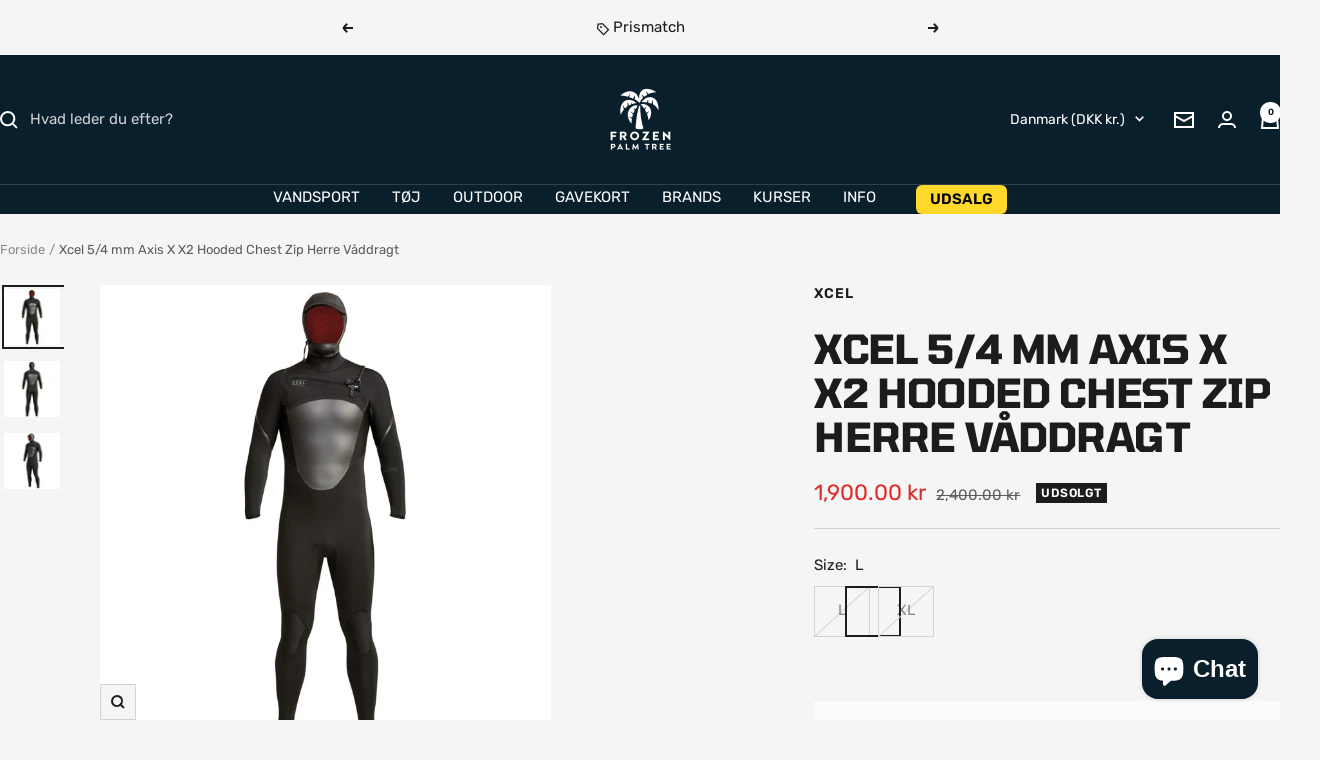

--- FILE ---
content_type: text/html; charset=utf-8
request_url: https://frozenpalmtree.dk/products/xcel-5-4-mm-axis-x-x2-hooded-chest-zip-herre-vaddragt?option_values=642075394390&section_id=template--26043942797654__main
body_size: 5272
content:
<div id="shopify-section-template--26043942797654__main" class="shopify-section shopify-section--main-product"><style>
  #shopify-section-template--26043942797654__main {--primary-button-background: 60, 179, 113;
    --primary-button-text-color: 255, 255, 255;
    --secondary-button-background: , , ;
    --secondary-button-text-color: , , ;
  }
</style><section><div class="container">
    <nav aria-label="Breadcrumb" class="breadcrumb text--xsmall text--subdued hidden-phone">
      <ol class="breadcrumb__list" role="list">
        <li class="breadcrumb__item">
          <a class="breadcrumb__link" href="/">Forside</a>
        </li><li class="breadcrumb__item">
          <span class="breadcrumb__link" aria-current="page">Xcel 5/4 mm Axis X X2 Hooded Chest Zip Herre Våddragt</span>
        </li>
      </ol>
    </nav>

    <!-- PRODUCT TOP PART -->

    <product-rerender id="product-info-5167298642054-template--26043942797654__main" observe-form="product-form-main-5167298642054-template--26043942797654__main" allow-partial-rerender>
      <div class="product product--thumbnails-left">
<product-media filtered-ids="[]" form-id="product-form-main-5167298642054-template--26043942797654__main" autoplay-video thumbnails-position="left" reveal-on-scroll product-handle="xcel-5-4-mm-axis-x-x2-hooded-chest-zip-herre-vaddragt" class="product__media" style="--largest-image-aspect-ratio: 1.0">
    <div class="product__media-list-wrapper" style="max-width: 1024px"><flickity-carousel click-nav flickity-config="{
        &quot;adaptiveHeight&quot;: true,
        &quot;dragThreshold&quot;: 10,
        &quot;initialIndex&quot;: &quot;.is-initial-selected&quot;,
        &quot;fade&quot;: true,
        &quot;draggable&quot;: &quot;&gt;1&quot;,
        &quot;contain&quot;: true,
        &quot;cellSelector&quot;: &quot;.product__media-item:not(.is-filtered)&quot;,
        &quot;percentPosition&quot;: false,
        &quot;pageDots&quot;: false,
        &quot;prevNextButtons&quot;: false
      }" id="product-template--26043942797654__main-5167298642054-media-list" class="product__media-list"><div id="product-template--26043942797654__main-9572643930246" class="product__media-item  is-initial-selected is-selected" data-media-type="image" data-media-id="9572643930246" data-original-position="0"><div class="product__media-image-wrapper aspect-ratio aspect-ratio--natural" style="padding-bottom: 100.0%; --aspect-ratio: 1.0"><img src="//frozenpalmtree.dk/cdn/shop/products/Axis-X-Hooded-Wetsuit-Black-1024x1024.jpg?v=1602062839&amp;width=1024" alt="Xcel 5/4 mm Axis X X2 Hooded Chest Zip Herre Våddragt" srcset="//frozenpalmtree.dk/cdn/shop/products/Axis-X-Hooded-Wetsuit-Black-1024x1024.jpg?v=1602062839&amp;width=400 400w, //frozenpalmtree.dk/cdn/shop/products/Axis-X-Hooded-Wetsuit-Black-1024x1024.jpg?v=1602062839&amp;width=500 500w, //frozenpalmtree.dk/cdn/shop/products/Axis-X-Hooded-Wetsuit-Black-1024x1024.jpg?v=1602062839&amp;width=600 600w, //frozenpalmtree.dk/cdn/shop/products/Axis-X-Hooded-Wetsuit-Black-1024x1024.jpg?v=1602062839&amp;width=700 700w, //frozenpalmtree.dk/cdn/shop/products/Axis-X-Hooded-Wetsuit-Black-1024x1024.jpg?v=1602062839&amp;width=800 800w, //frozenpalmtree.dk/cdn/shop/products/Axis-X-Hooded-Wetsuit-Black-1024x1024.jpg?v=1602062839&amp;width=900 900w, //frozenpalmtree.dk/cdn/shop/products/Axis-X-Hooded-Wetsuit-Black-1024x1024.jpg?v=1602062839&amp;width=1000 1000w" width="1024" height="1024" loading="eager" sizes="(max-width: 999px) calc(100vw - 48px), 640px" reveal="true"></div></div><div id="product-template--26043942797654__main-9572643963014" class="product__media-item  " data-media-type="image" data-media-id="9572643963014" data-original-position="1"><div class="product__media-image-wrapper aspect-ratio aspect-ratio--natural" style="padding-bottom: 100.0%; --aspect-ratio: 1.0"><img src="//frozenpalmtree.dk/cdn/shop/products/Axis-X-Hooded-Wetsuit-Black-Back-1024x1024.jpg?v=1602062839&amp;width=1024" alt="Xcel 5/4 mm Axis X X2 Hooded Chest Zip Herre Våddragt" srcset="//frozenpalmtree.dk/cdn/shop/products/Axis-X-Hooded-Wetsuit-Black-Back-1024x1024.jpg?v=1602062839&amp;width=400 400w, //frozenpalmtree.dk/cdn/shop/products/Axis-X-Hooded-Wetsuit-Black-Back-1024x1024.jpg?v=1602062839&amp;width=500 500w, //frozenpalmtree.dk/cdn/shop/products/Axis-X-Hooded-Wetsuit-Black-Back-1024x1024.jpg?v=1602062839&amp;width=600 600w, //frozenpalmtree.dk/cdn/shop/products/Axis-X-Hooded-Wetsuit-Black-Back-1024x1024.jpg?v=1602062839&amp;width=700 700w, //frozenpalmtree.dk/cdn/shop/products/Axis-X-Hooded-Wetsuit-Black-Back-1024x1024.jpg?v=1602062839&amp;width=800 800w, //frozenpalmtree.dk/cdn/shop/products/Axis-X-Hooded-Wetsuit-Black-Back-1024x1024.jpg?v=1602062839&amp;width=900 900w, //frozenpalmtree.dk/cdn/shop/products/Axis-X-Hooded-Wetsuit-Black-Back-1024x1024.jpg?v=1602062839&amp;width=1000 1000w" width="1024" height="1024" loading="lazy" sizes="(max-width: 999px) calc(100vw - 48px), 640px"></div></div><div id="product-template--26043942797654__main-9572643995782" class="product__media-item  " data-media-type="image" data-media-id="9572643995782" data-original-position="2"><div class="product__media-image-wrapper aspect-ratio aspect-ratio--natural" style="padding-bottom: 100.0%; --aspect-ratio: 1.0"><img src="//frozenpalmtree.dk/cdn/shop/products/Axis-X-Hooded-Wetsuit-Black-Side-1024x1024.jpg?v=1602062839&amp;width=1024" alt="Xcel 5/4 mm Axis X X2 Hooded Chest Zip Herre Våddragt" srcset="//frozenpalmtree.dk/cdn/shop/products/Axis-X-Hooded-Wetsuit-Black-Side-1024x1024.jpg?v=1602062839&amp;width=400 400w, //frozenpalmtree.dk/cdn/shop/products/Axis-X-Hooded-Wetsuit-Black-Side-1024x1024.jpg?v=1602062839&amp;width=500 500w, //frozenpalmtree.dk/cdn/shop/products/Axis-X-Hooded-Wetsuit-Black-Side-1024x1024.jpg?v=1602062839&amp;width=600 600w, //frozenpalmtree.dk/cdn/shop/products/Axis-X-Hooded-Wetsuit-Black-Side-1024x1024.jpg?v=1602062839&amp;width=700 700w, //frozenpalmtree.dk/cdn/shop/products/Axis-X-Hooded-Wetsuit-Black-Side-1024x1024.jpg?v=1602062839&amp;width=800 800w, //frozenpalmtree.dk/cdn/shop/products/Axis-X-Hooded-Wetsuit-Black-Side-1024x1024.jpg?v=1602062839&amp;width=900 900w, //frozenpalmtree.dk/cdn/shop/products/Axis-X-Hooded-Wetsuit-Black-Side-1024x1024.jpg?v=1602062839&amp;width=1000 1000w" width="1024" height="1024" loading="lazy" sizes="(max-width: 999px) calc(100vw - 48px), 640px"></div></div></flickity-carousel><button  is="toggle-button" aria-controls="product-template--26043942797654__main-5167298642054-zoom" aria-expanded="false" class="tap-area product__zoom-button">
          <span class="visually-hidden">Zoom</span><svg fill="none" focusable="false" width="14" height="14" class="icon icon--image-zoom   " viewBox="0 0 14 14">
        <path d="M9.50184 9.50184C11.4777 7.52595 11.5133 4.358 9.58134 2.42602C7.64936 0.494037 4.48141 0.529632 2.50552 2.50552C0.529632 4.48141 0.494037 7.64936 2.42602 9.58134C4.358 11.5133 7.52595 11.4777 9.50184 9.50184ZM9.50184 9.50184L13 13" stroke="currentColor" stroke-width="2"></path>
      </svg></button></div><flickity-controls controls="product-template--26043942797654__main-5167298642054-media-list" class="product__media-nav">
        <button class="product__media-prev-next  hidden-lap-and-up tap-area tap-area--large" aria-label="Forrige" data-action="prev"><svg focusable="false" width="17" height="14" class="icon icon--nav-arrow-left  icon--direction-aware " viewBox="0 0 17 14">
        <path d="M17 7H2M8 1L2 7l6 6" stroke="currentColor" stroke-width="2" fill="none"></path>
      </svg></button><div class="dots-nav dots-nav--centered hidden-lap-and-up"><button type="button" tabindex="-1" class="dots-nav__item  tap-area" aria-current="true" aria-controls="product-template--26043942797654__main-9572643930246" data-media-id="9572643930246" data-action="select">
                  <span class="visually-hidden">Gå til slide</span>
              </button><button type="button" tabindex="-1" class="dots-nav__item  tap-area"  aria-controls="product-template--26043942797654__main-9572643963014" data-media-id="9572643963014" data-action="select">
                  <span class="visually-hidden">Gå til slide</span>
              </button><button type="button" tabindex="-1" class="dots-nav__item  tap-area"  aria-controls="product-template--26043942797654__main-9572643995782" data-media-id="9572643995782" data-action="select">
                  <span class="visually-hidden">Gå til slide</span>
              </button></div><scroll-shadow class="product__thumbnail-scroll-shadow hidden-pocket">
          <div class="product__thumbnail-list hide-scrollbar">
            <div class="product__thumbnail-list-inner"><button type="button" tabindex="-1" reveal class="product__thumbnail-item  hidden-pocket" aria-current="true" aria-controls="product-template--26043942797654__main-9572643930246" data-media-id="9572643930246" data-action="select">
                  <div class="product__thumbnail">
                    <img src="//frozenpalmtree.dk/cdn/shop/products/Axis-X-Hooded-Wetsuit-Black-1024x1024.jpg?v=1602062839&amp;width=1024" alt="" srcset="//frozenpalmtree.dk/cdn/shop/products/Axis-X-Hooded-Wetsuit-Black-1024x1024.jpg?v=1602062839&amp;width=60 60w, //frozenpalmtree.dk/cdn/shop/products/Axis-X-Hooded-Wetsuit-Black-1024x1024.jpg?v=1602062839&amp;width=72 72w, //frozenpalmtree.dk/cdn/shop/products/Axis-X-Hooded-Wetsuit-Black-1024x1024.jpg?v=1602062839&amp;width=120 120w, //frozenpalmtree.dk/cdn/shop/products/Axis-X-Hooded-Wetsuit-Black-1024x1024.jpg?v=1602062839&amp;width=144 144w, //frozenpalmtree.dk/cdn/shop/products/Axis-X-Hooded-Wetsuit-Black-1024x1024.jpg?v=1602062839&amp;width=180 180w, //frozenpalmtree.dk/cdn/shop/products/Axis-X-Hooded-Wetsuit-Black-1024x1024.jpg?v=1602062839&amp;width=216 216w, //frozenpalmtree.dk/cdn/shop/products/Axis-X-Hooded-Wetsuit-Black-1024x1024.jpg?v=1602062839&amp;width=240 240w, //frozenpalmtree.dk/cdn/shop/products/Axis-X-Hooded-Wetsuit-Black-1024x1024.jpg?v=1602062839&amp;width=288 288w" width="1024" height="1024" loading="lazy" sizes="(max-width: 999px) 72px, 60px">
</div>
                </button><button type="button" tabindex="-1" reveal class="product__thumbnail-item  hidden-pocket"  aria-controls="product-template--26043942797654__main-9572643963014" data-media-id="9572643963014" data-action="select">
                  <div class="product__thumbnail">
                    <img src="//frozenpalmtree.dk/cdn/shop/products/Axis-X-Hooded-Wetsuit-Black-Back-1024x1024.jpg?v=1602062839&amp;width=1024" alt="" srcset="//frozenpalmtree.dk/cdn/shop/products/Axis-X-Hooded-Wetsuit-Black-Back-1024x1024.jpg?v=1602062839&amp;width=60 60w, //frozenpalmtree.dk/cdn/shop/products/Axis-X-Hooded-Wetsuit-Black-Back-1024x1024.jpg?v=1602062839&amp;width=72 72w, //frozenpalmtree.dk/cdn/shop/products/Axis-X-Hooded-Wetsuit-Black-Back-1024x1024.jpg?v=1602062839&amp;width=120 120w, //frozenpalmtree.dk/cdn/shop/products/Axis-X-Hooded-Wetsuit-Black-Back-1024x1024.jpg?v=1602062839&amp;width=144 144w, //frozenpalmtree.dk/cdn/shop/products/Axis-X-Hooded-Wetsuit-Black-Back-1024x1024.jpg?v=1602062839&amp;width=180 180w, //frozenpalmtree.dk/cdn/shop/products/Axis-X-Hooded-Wetsuit-Black-Back-1024x1024.jpg?v=1602062839&amp;width=216 216w, //frozenpalmtree.dk/cdn/shop/products/Axis-X-Hooded-Wetsuit-Black-Back-1024x1024.jpg?v=1602062839&amp;width=240 240w, //frozenpalmtree.dk/cdn/shop/products/Axis-X-Hooded-Wetsuit-Black-Back-1024x1024.jpg?v=1602062839&amp;width=288 288w" width="1024" height="1024" loading="lazy" sizes="(max-width: 999px) 72px, 60px">
</div>
                </button><button type="button" tabindex="-1" reveal class="product__thumbnail-item  hidden-pocket"  aria-controls="product-template--26043942797654__main-9572643995782" data-media-id="9572643995782" data-action="select">
                  <div class="product__thumbnail">
                    <img src="//frozenpalmtree.dk/cdn/shop/products/Axis-X-Hooded-Wetsuit-Black-Side-1024x1024.jpg?v=1602062839&amp;width=1024" alt="" srcset="//frozenpalmtree.dk/cdn/shop/products/Axis-X-Hooded-Wetsuit-Black-Side-1024x1024.jpg?v=1602062839&amp;width=60 60w, //frozenpalmtree.dk/cdn/shop/products/Axis-X-Hooded-Wetsuit-Black-Side-1024x1024.jpg?v=1602062839&amp;width=72 72w, //frozenpalmtree.dk/cdn/shop/products/Axis-X-Hooded-Wetsuit-Black-Side-1024x1024.jpg?v=1602062839&amp;width=120 120w, //frozenpalmtree.dk/cdn/shop/products/Axis-X-Hooded-Wetsuit-Black-Side-1024x1024.jpg?v=1602062839&amp;width=144 144w, //frozenpalmtree.dk/cdn/shop/products/Axis-X-Hooded-Wetsuit-Black-Side-1024x1024.jpg?v=1602062839&amp;width=180 180w, //frozenpalmtree.dk/cdn/shop/products/Axis-X-Hooded-Wetsuit-Black-Side-1024x1024.jpg?v=1602062839&amp;width=216 216w, //frozenpalmtree.dk/cdn/shop/products/Axis-X-Hooded-Wetsuit-Black-Side-1024x1024.jpg?v=1602062839&amp;width=240 240w, //frozenpalmtree.dk/cdn/shop/products/Axis-X-Hooded-Wetsuit-Black-Side-1024x1024.jpg?v=1602062839&amp;width=288 288w" width="1024" height="1024" loading="lazy" sizes="(max-width: 999px) 72px, 60px">
</div>
                </button></div>
          </div>
        </scroll-shadow>

        <button class="product__media-prev-next  hidden-lap-and-up tap-area tap-aera--large" aria-label="Næste" data-action="next"><svg focusable="false" width="17" height="14" class="icon icon--nav-arrow-right  icon--direction-aware " viewBox="0 0 17 14">
        <path d="M0 7h15M9 1l6 6-6 6" stroke="currentColor" stroke-width="2" fill="none"></path>
      </svg></button>
      </flickity-controls><product-image-zoom product-handle="xcel-5-4-mm-axis-x-x2-hooded-chest-zip-herre-vaddragt" id="product-template--26043942797654__main-5167298642054-zoom" class="pswp" tabindex="-1" role="dialog">
        <div class="pswp__bg"></div>

        <div class="pswp__scroll-wrap">
          <div class="pswp__container">
            <div class="pswp__item"></div>
            <div class="pswp__item"></div>
            <div class="pswp__item"></div>
          </div>

          <div class="pswp__ui pswp__ui--hidden">
            <div class="pswp__top-bar">
              <button class="pswp__button pswp__button--close prev-next-button" data-action="pswp-close" title="Luk"><svg focusable="false" width="14" height="14" class="icon icon--close   " viewBox="0 0 14 14">
        <path d="M13 13L1 1M13 1L1 13" stroke="currentColor" stroke-width="2" fill="none"></path>
      </svg></button>
            </div>

            <div class="pswp__prev-next-buttons hidden-pocket">
              <button class="pswp__button prev-next-button prev-next-button--prev" data-action="pswp-prev" title="Forrige"><svg focusable="false" width="17" height="14" class="icon icon--nav-arrow-left  icon--direction-aware " viewBox="0 0 17 14">
        <path d="M17 7H2M8 1L2 7l6 6" stroke="currentColor" stroke-width="2" fill="none"></path>
      </svg></button>
              <button class="pswp__button prev-next-button prev-next-button--next" data-action="pswp-next" title="Næste"><svg focusable="false" width="17" height="14" class="icon icon--nav-arrow-right  icon--direction-aware " viewBox="0 0 17 14">
        <path d="M0 7h15M9 1l6 6-6 6" stroke="currentColor" stroke-width="2" fill="none"></path>
      </svg></button>
            </div>

            <div class="pswp__dots-nav-wrapper hidden-lap-and-up">
              <button class="tap-area tap-area--large" data-action="pswp-prev">
                <span class="visually-hidden">Forrige</span><svg focusable="false" width="17" height="14" class="icon icon--nav-arrow-left  icon--direction-aware " viewBox="0 0 17 14">
        <path d="M17 7H2M8 1L2 7l6 6" stroke="currentColor" stroke-width="2" fill="none"></path>
      </svg></button>

              <div class="dots-nav dots-nav--centered">
                <!-- This will be fill at runtime as the number of items will be dynamic -->
              </div>

              <button class="tap-area tap-area--large" data-action="pswp-next">
                <span class="visually-hidden">Næste</span><svg focusable="false" width="17" height="14" class="icon icon--nav-arrow-right  icon--direction-aware " viewBox="0 0 17 14">
        <path d="M0 7h15M9 1l6 6-6 6" stroke="currentColor" stroke-width="2" fill="none"></path>
      </svg></button>
            </div>
          </div>
        </div>
      </product-image-zoom></product-media><div class="product__info">
  <!-- PRODUCT META -->
  <product-meta data-block-type="meta" data-block-id="template--26043942797654__main" price-class="price--large" class="product-meta"><h2 class="product-meta__vendor heading heading--small"><a href="/collections/vendors?q=Xcel">Xcel</a></h2>
      <h1 class="product-meta__title heading h3">Xcel 5/4 mm Axis X X2 Hooded Chest Zip Herre Våddragt</h1>
    

    <div class="product-meta__price-list-container"><div class="price-list"><span class="price price--highlight price--large">
              <span class="visually-hidden">Tilbudspris</span><span class=money>1,900.00 kr</span></span>

            <span class="price price--compare">
              <span class="visually-hidden">Normalpris</span><span class=money>2,400.00 kr</span></span></div><div class="product-meta__label-list label-list"><span class="label label--subdued">Udsolgt</span></div></div><product-payment-terms data-block-type="payment-terms" data-block-id="template--26043942797654__main"><form method="post" action="/cart/add" id="product-installment-form-template--26043942797654__main-5167298642054" accept-charset="UTF-8" class="shopify-product-form" enctype="multipart/form-data"><input type="hidden" name="form_type" value="product" /><input type="hidden" name="utf8" value="✓" /><input type="hidden" name="id" value="34820514349190"><input type="hidden" name="product-id" value="5167298642054" /><input type="hidden" name="section-id" value="template--26043942797654__main" /></form></product-payment-terms></product-meta><div class="product-form"><variant-picker data-block-type="variant-picker" data-block-id="template--26043942797654__main" handle="xcel-5-4-mm-axis-x-x2-hooded-chest-zip-herre-vaddragt" section-id="template--26043942797654__main" form-id="product-form-main-5167298642054-template--26043942797654__main" update-url  class="product-form__variants" ><script data-variant type="application/json">{"id":34820514349190,"title":"XL","option1":"XL","option2":null,"option3":null,"sku":"","requires_shipping":true,"taxable":true,"featured_image":null,"available":false,"name":"Xcel 5\/4 mm Axis X X2 Hooded Chest Zip Herre Våddragt - XL","public_title":"XL","options":["XL"],"price":190000,"weight":4000,"compare_at_price":240000,"inventory_management":"shopify","barcode":"14349190","requires_selling_plan":false,"selling_plan_allocations":[]}</script><div class="product-form__option-selector" data-selector-type="block">
                <div class="product-form__option-info">
                  <span class="product-form__option-name">Size:</span><span id="option-template--26043942797654__main--5167298642054-1--value" class="product-form__option-value">XL</span></div><div class="block-swatch-list"><div class="block-swatch is-disabled"><input class="block-swatch__radio visually-hidden" type="radio" data-option-position="1" name="option1" form="product-form-main-5167298642054-template--26043942797654__main" id="option-template--26043942797654__main--5167298642054-1--1" value="642075361622" >
                            <label class="block-swatch__item" for="option-template--26043942797654__main--5167298642054-1--1">L</label></div><div class="block-swatch is-disabled"><input class="block-swatch__radio visually-hidden" type="radio" data-option-position="1" name="option1" form="product-form-main-5167298642054-template--26043942797654__main" id="option-template--26043942797654__main--5167298642054-1--2" value="642075394390" checked="checked">
                            <label class="block-swatch__item" for="option-template--26043942797654__main--5167298642054-1--2">XL</label></div></div></div><noscript>
              <label class="input__block-label" for="product-select-template--26043942797654__main-5167298642054">Variant</label>

              <div class="select-wrapper">
                <select class="select" autocomplete="off" id="product-select-template--26043942797654__main-5167298642054" name="id" form="product-form-main-5167298642054-template--26043942797654__main"><option  disabled="disabled" value="34820514316422" data-sku="">L - <span class=money>1,900.00 kr</span></option><option selected="selected" disabled="disabled" value="34820514349190" data-sku="">XL - <span class=money>1,900.00 kr</span></option></select><svg focusable="false" width="12" height="8" class="icon icon--chevron   " viewBox="0 0 12 8">
        <path fill="none" d="M1 1l5 5 5-5" stroke="currentColor" stroke-width="2"></path>
      </svg></div>
            </noscript>
          </variant-picker><div id="shopify-block-Ab0piL2k1bmp6ZWp4W__variant_robot_block_KnRj4X" class="shopify-block shopify-app-block"><!-- Variant-Robot Snippet Start -->

  











  
  
  
  
  
  
  

  
  
  
  <style>
.VariantRobot--SoldOut {
display: none !important;
}
</style>



















  






  
<!-- Variant-Robot Snippet End -->


</div><div data-block-type="inventory" data-block-id="inventory_9rTPgM" ></div><div data-block-type="buy-buttons" data-block-id="buy_buttons" class="product-form__buy-buttons" ><form method="post" action="/cart/add" id="product-form-main-5167298642054-template--26043942797654__main" accept-charset="UTF-8" class="shopify-product-form" enctype="multipart/form-data" is="product-form"><input type="hidden" name="form_type" value="product" /><input type="hidden" name="utf8" value="✓" /><input type="hidden" disabled name="id" value="34820514349190">

              <product-payment-container id="MainPaymentContainer" class="product-form__payment-container" >
                <button id="AddToCart" type="submit" is="loader-button" data-use-primary data-product-add-to-cart-button data-button-content="Læg i kurv" class="product-form__add-button button button--ternary button--full" disabled>Udsolgt</button></product-payment-container><input type="hidden" name="product-id" value="5167298642054" /><input type="hidden" name="section-id" value="template--26043942797654__main" /></form></div><store-pickup data-block-type="pickup-availability" data-block-id="buy_buttons" class="product-form__store-availability-container"><div class="store-availability-container">
    <div class="store-availability-information">
    <svg focusable="false" width="12" height="13" class="icon icon--store-availability-out-of-stock   " viewBox="0 0 12 13" role="presentation">
      <path fill="none" d="M1 1.5L11 11.5M1 11.5L11 1.5" stroke="#E00000" stroke-width="2"></path>
    </svg><div class="store-availability-information-container"><span class="store-availability-information__title">Afhentning ikke muligt hos Amager strandvej 130N</span></div>
    </div>
  </div>

  <drawer-content id="StoreAvailabilityModal-34820514349190" class="drawer drawer--large">
    <span class="drawer__overlay"></span>

    <header class="drawer__header">
      <div class="drawer__title drawer__title--stack">
        <p class="store-availabilities-modal__product-title heading h6">Xcel 5/4 mm Axis X X2 Hooded Chest Zip Herre Våddragt</p><p class="store-availabilities-modal__variant-title">XL</p></div>

      <button type="button" class="drawer__close-button tap-area" data-action="close" title="Luk"><svg focusable="false" width="14" height="14" class="icon icon--close   " viewBox="0 0 14 14">
        <path d="M13 13L1 1M13 1L1 13" stroke="currentColor" stroke-width="2" fill="none"></path>
      </svg></button>
    </header>

    <div class="drawer__content">
      <div class="store-availabilities-list"><div class="store-availability-list__item">
            <p class="store-availability-list__location">Amager strandvej 130N</p>

            <div class="store-availability-list__item-info text--subdued text--xsmall">
              <div class="store-availability-list__stock">
    <svg focusable="false" width="12" height="13" class="icon icon--store-availability-out-of-stock   " viewBox="0 0 12 13" role="presentation">
      <path fill="none" d="M1 1.5L11 11.5M1 11.5L11 1.5" stroke="#E00000" stroke-width="2"></path>
    </svg>Afhentning ikke muligt
</div>

              <div class="store-availability-list__contact"><p>Amager Strandvej 130 N<br>2300 København S<br>Danmark</p>+4553531683
</div>
            </div>
          </div></div>
    </div>
  </drawer-content></store-pickup><div data-block-type="liquid" data-block-id="liquid_FznYq8" >
          
            <div class="product-form__custom-liquid"><style>
  .fpt-usps{background:transparent;margin:0;padding:0;}
  .fpt-usps__row{
    display:flex;align-items:center;gap:.75rem;
    padding:10px 0;
    border-top:1px solid var(--color-border, #e5e7eb);
  }
  .fpt-usps__row:first-child{border-top:none}
  .fpt-usps__icon{width:22px;height:22px;flex:0 0 22px}
  .fpt-usps__icon svg{width:22px;height:22px}
  .fpt-usps__text{font-size:14px;line-height:1.3}
  .fpt-usps__text a{color:inherit;text-decoration:underline}
  .fpt-usps__label{opacity:.75}
  @media(min-width:990px){ .fpt-usps__text{font-size:15px} }
</style>

<div class="fpt-usps" aria-label="Butikkens fordele">

  <!-- Phone number only underlined -->
  <div class="fpt-usps__row">
    <span class="fpt-usps__icon" aria-hidden="true">
      <svg viewBox="0 0 24 24" fill="none" stroke="currentColor" stroke-width="1.5">
        <path d="M4 4h4l2 5-2 2c1.5 3 3.5 5 6.5 6.5l2-2 5 2v4c0 1-1 2-2 2C10 23 1 14 1 6c0-1 1-2 3-2z"/>
      </svg>
    </span>
    <span class="fpt-usps__text">
      <a href="tel:+4553531683">+45 53 53 16 83</a>
    </span>
  </div>

  <!-- Email only underlined -->
  <div class="fpt-usps__row">
    <span class="fpt-usps__icon" aria-hidden="true">
      <svg viewBox="0 0 24 24" fill="none" stroke="currentColor" stroke-width="1.5">
        <path d="M3 5h18v14H3z"/>
        <path d="M3 7l9 6 9-6"/>
      </svg>
    </span>
    <span class="fpt-usps__text">
      <a href="mailto:support@frozenpalmtree.dk">support@frozenpalmtree.dk</a>
    </span>
  </div>

  <!-- Free shipping -->
  <div class="fpt-usps__row">
    <span class="fpt-usps__icon" aria-hidden="true">
      <svg viewBox="0 0 24 24" fill="none" stroke="currentColor" stroke-width="1.5">
        <path d="M3 7h10v7H3zM13 9h4l3 3v2h-7V9z"/><circle cx="7" cy="16" r="2"/><circle cx="17" cy="16" r="2"/>
      </svg>
    </span>
    <span class="fpt-usps__text">Fri fragt over 499 kr</span>
  </div>

  <!-- Price match -->
  <div class="fpt-usps__row">
    <span class="fpt-usps__icon" aria-hidden="true">
      <svg viewBox="0 0 24 24" fill="none" stroke="currentColor" stroke-width="1.5">
        <path d="M3 12l9-9 9 9-9 9-9-9z"/>
        <circle cx="15.5" cy="8.5" r="1.5" fill="currentColor"/>
      </svg>
    </span>
    <span class="fpt-usps__text">
      <a href="/pages/prismatch">Prismatch</a>
    </span>
  </div>

  <!-- Trustpilot -->
  <div class="fpt-usps__row">
    <span class="fpt-usps__icon" aria-hidden="true">
      <svg viewBox="0 0 24 24" fill="none" stroke="currentColor" stroke-width="1.5">
        <path d="M12 3l2.9 5.9L21 10l-4.5 4.4L17.8 21 12 17.8 6.2 21l1.3-6.6L3 10l6.1-.9L12 3z"/>
      </svg>
    </span>
    <span class="fpt-usps__text">
      <a href="https://dk.trustpilot.com/review/frozenpalmtree.dk" target="_blank" rel="noopener noreferrer">
        4.7 på Trustpilot
      </a>
    </span>
  </div>



</div></div></div></div><div class="product-meta__aside"><button is="toggle-button" class="product-meta__help link text--subdued hidden-tablet-and-up" aria-controls="product-template--26043942797654__main-help-popover" aria-expanded="false">Har du brug for hjælp?</button>
        <button is="toggle-button" class="product-meta__help link text--subdued hidden-phone" aria-controls="product-template--26043942797654__main-help-drawer" aria-expanded="false">Har du brug for hjælp?</button></div><drawer-content id="product-template--26043942797654__main-help-drawer" class="drawer drawer--large hidden-phone">
      <span class="drawer__overlay"></span>

      <header class="drawer__header">
        <p class="drawer__title heading h6">Har du brug for hjælp?</p>

        <button type="button" class="drawer__close-button tap-area" data-action="close" title="Luk"><svg focusable="false" width="14" height="14" class="icon icon--close   " viewBox="0 0 14 14">
        <path d="M13 13L1 1M13 1L1 13" stroke="currentColor" stroke-width="2" fill="none"></path>
      </svg></button>
      </header>

      <div class="drawer__content drawer__content--padded-start">
        <div class="rte"><div class="d-flex d-lg-block flex-column align-items-center pt-10 pt-lg-0 pb-15 pb-lg-0">
<p class="mb-15">Har du et spørgsmål? Vi vil gerne hjælpe dig!<br><br></p>
<meta charset="utf-8">
<p class="mb-15"><span style="text-decoration: underline;"><strong><span class="text-left">Kundeservice</span></strong></span><span style="text-decoration: underline;"><strong><span class="text-left"></span></strong></span></p>
<p class="d-flex justify-content-center justify-content-lg-start mb-15"><meta charset="utf-8"><span class="mr-10">Ring til os: <meta charset="utf-8">+45 53 53 16 83</span></p>
<meta charset="utf-8">
<p class="d-flex justify-content-center justify-content-lg-start mb-15">Skriv til os:  <a href="mailto:info@frozenpalmtree.dk">support@frozenpalmtree.dk</a></p>
<p class="d-flex justify-content-center justify-content-lg-start mb-15"><span class="mr-10">Hverdage</span><span class="text-left">: 10:00-17:00</span></p>
<p class="d-flex justify-content-center justify-content-lg-start mb-15"><span class="text-left">Lørdag: 10:00-14:00<br></span></p>
<p class="d-flex justify-content-center justify-content-lg-start mb-15"><span style="text-decoration: underline;"><strong><span class="text-left">Adresse:</span></strong></span></p>
<p class="d-flex justify-content-center justify-content-lg-start mb-15"><span class="text-left">Amager Strandvej 130N, 2300 København </span></p>
<p class="d-flex justify-content-center justify-content-lg-start mb-15"><span class="text-left">Find os på Google Maps <a href="https://goo.gl/maps/t9mP7uJXu9pPmpED7">HER</a>. </span></p>
<p class="d-flex justify-content-center justify-content-lg-start mb-15"><span style="text-decoration: underline;"><strong><span class="text-left">Åbningstider:</span></strong></span></p>
<p class="d-flex justify-content-center justify-content-lg-start mb-15"><span class="text-left">Mandag: 10:00-15:00<meta charset="utf-8"></span></p>
<p class="d-flex justify-content-center justify-content-lg-start mb-15"><span class="text-left">Tirsdag: Lukket</span></p>
<p class="d-flex justify-content-center justify-content-lg-start mb-15"><span class="text-left">Onsdag: 13:00 - 17:30 </span><span class="text-left"></span></p>
<p class="d-flex justify-content-center justify-content-lg-start mb-15"><span class="text-left">Torsdag: 13:00 - 17:30</span></p>
<p class="d-flex justify-content-center justify-content-lg-start mb-15"><span class="text-left">Fredag: 13:00 - 17:30</span></p>
<meta charset="utf-8"> <meta charset="utf-8">
<p class="d-flex justify-content-center justify-content-lg-start mb-15"><span class="text-left"><span>Lørdag: 10:00 - 14:00<br><br>Søndag: Lukket</span></span></p>
</div></div>
      </div>
    </drawer-content><popover-content hidden id="product-template--26043942797654__main-help-popover" class="popover hidden-lap-and-up">
      <span class="popover__overlay"></span>

      <header class="popover__header">
        <p class="popover__title heading h6">Har du brug for hjælp?</p>

        <button type="button" class="popover__close-button tap-area tap-area--large" data-action="close" title="Luk"><svg focusable="false" width="14" height="14" class="icon icon--close   " viewBox="0 0 14 14">
        <path d="M13 13L1 1M13 1L1 13" stroke="currentColor" stroke-width="2" fill="none"></path>
      </svg></button>
      </header>

      <div class="popover__content">
        <div class="rte"><div class="d-flex d-lg-block flex-column align-items-center pt-10 pt-lg-0 pb-15 pb-lg-0">
<p class="mb-15">Har du et spørgsmål? Vi vil gerne hjælpe dig!<br><br></p>
<meta charset="utf-8">
<p class="mb-15"><span style="text-decoration: underline;"><strong><span class="text-left">Kundeservice</span></strong></span><span style="text-decoration: underline;"><strong><span class="text-left"></span></strong></span></p>
<p class="d-flex justify-content-center justify-content-lg-start mb-15"><meta charset="utf-8"><span class="mr-10">Ring til os: <meta charset="utf-8">+45 53 53 16 83</span></p>
<meta charset="utf-8">
<p class="d-flex justify-content-center justify-content-lg-start mb-15">Skriv til os:  <a href="mailto:info@frozenpalmtree.dk">support@frozenpalmtree.dk</a></p>
<p class="d-flex justify-content-center justify-content-lg-start mb-15"><span class="mr-10">Hverdage</span><span class="text-left">: 10:00-17:00</span></p>
<p class="d-flex justify-content-center justify-content-lg-start mb-15"><span class="text-left">Lørdag: 10:00-14:00<br></span></p>
<p class="d-flex justify-content-center justify-content-lg-start mb-15"><span style="text-decoration: underline;"><strong><span class="text-left">Adresse:</span></strong></span></p>
<p class="d-flex justify-content-center justify-content-lg-start mb-15"><span class="text-left">Amager Strandvej 130N, 2300 København </span></p>
<p class="d-flex justify-content-center justify-content-lg-start mb-15"><span class="text-left">Find os på Google Maps <a href="https://goo.gl/maps/t9mP7uJXu9pPmpED7">HER</a>. </span></p>
<p class="d-flex justify-content-center justify-content-lg-start mb-15"><span style="text-decoration: underline;"><strong><span class="text-left">Åbningstider:</span></strong></span></p>
<p class="d-flex justify-content-center justify-content-lg-start mb-15"><span class="text-left">Mandag: 10:00-15:00<meta charset="utf-8"></span></p>
<p class="d-flex justify-content-center justify-content-lg-start mb-15"><span class="text-left">Tirsdag: Lukket</span></p>
<p class="d-flex justify-content-center justify-content-lg-start mb-15"><span class="text-left">Onsdag: 13:00 - 17:30 </span><span class="text-left"></span></p>
<p class="d-flex justify-content-center justify-content-lg-start mb-15"><span class="text-left">Torsdag: 13:00 - 17:30</span></p>
<p class="d-flex justify-content-center justify-content-lg-start mb-15"><span class="text-left">Fredag: 13:00 - 17:30</span></p>
<meta charset="utf-8"> <meta charset="utf-8">
<p class="d-flex justify-content-center justify-content-lg-start mb-15"><span class="text-left"><span>Lørdag: 10:00 - 14:00<br><br>Søndag: Lukket</span></span></p>
</div></div>
      </div>
    </popover-content></div></div>
    </product-rerender>
  </div>
</section><template id="quick-buy-content">
  <quick-buy-drawer class="drawer drawer--large drawer--quick-buy">
    <cart-notification hidden class="cart-notification cart-notification--drawer"></cart-notification>

    <span class="drawer__overlay"></span>

    <product-rerender id="quick-buy-drawer-product-form-quick-buy--5167298642054-template--26043942797654__main" observe-form="product-form-quick-buy--5167298642054-template--26043942797654__main">
      <header class="drawer__header">
        <p class="drawer__title heading h6">Vælg muligheder</p>

        <button type="button" class="drawer__close-button tap-area" data-action="close" title="Luk"><svg focusable="false" width="14" height="14" class="icon icon--close   " viewBox="0 0 14 14">
        <path d="M13 13L1 1M13 1L1 13" stroke="currentColor" stroke-width="2" fill="none"></path>
      </svg></button>
      </header>

      <div class="drawer__content"><div class="quick-buy-product"><img src="//frozenpalmtree.dk/cdn/shop/products/Axis-X-Hooded-Wetsuit-Black-1024x1024.jpg?v=1602062839&amp;width=1024" alt="Xcel 5/4 mm Axis X X2 Hooded Chest Zip Herre Våddragt" srcset="//frozenpalmtree.dk/cdn/shop/products/Axis-X-Hooded-Wetsuit-Black-1024x1024.jpg?v=1602062839&amp;width=114 114w, //frozenpalmtree.dk/cdn/shop/products/Axis-X-Hooded-Wetsuit-Black-1024x1024.jpg?v=1602062839&amp;width=228 228w, //frozenpalmtree.dk/cdn/shop/products/Axis-X-Hooded-Wetsuit-Black-1024x1024.jpg?v=1602062839&amp;width=342 342w" width="1024" height="1024" loading="lazy" sizes="114px" class="quick-buy-product__image"><div class="quick-buy-product__info ">
      <product-meta class="product-item-meta"><a href="/collections/vendors?q=Xcel" class="product-item-meta__vendor heading heading--xsmall">Xcel</a><a href="/products/xcel-5-4-mm-axis-x-x2-hooded-chest-zip-herre-vaddragt" class="product-item-meta__title">Xcel 5/4 mm Axis X X2 Hooded Chest Zip Herre Våddragt</a>

        <div class="product-item-meta__price-list-container" role="region" aria-live="polite"><div class="price-list"><span class="price price--highlight">
                  <span class="visually-hidden">Tilbudspris</span><span class=money>1,900.00 kr</span></span>

                <span class="price price--compare">
                  <span class="visually-hidden">Normalpris</span><span class=money>2,400.00 kr</span></span></div><a href="/products/xcel-5-4-mm-axis-x-x2-hooded-chest-zip-herre-vaddragt" class="link text--subdued">Se detaljer</a>
        </div></product-meta>
    </div>
  </div><div class="product-form"><variant-picker data-block-type="variant-picker" data-block-id="template--26043942797654__main" handle="xcel-5-4-mm-axis-x-x2-hooded-chest-zip-herre-vaddragt" section-id="template--26043942797654__main" form-id="product-form-quick-buy--5167298642054-template--26043942797654__main"   class="product-form__variants" ><script data-variant type="application/json">{"id":34820514349190,"title":"XL","option1":"XL","option2":null,"option3":null,"sku":"","requires_shipping":true,"taxable":true,"featured_image":null,"available":false,"name":"Xcel 5\/4 mm Axis X X2 Hooded Chest Zip Herre Våddragt - XL","public_title":"XL","options":["XL"],"price":190000,"weight":4000,"compare_at_price":240000,"inventory_management":"shopify","barcode":"14349190","requires_selling_plan":false,"selling_plan_allocations":[]}</script><div class="product-form__option-selector" data-selector-type="block">
                <div class="product-form__option-info">
                  <span class="product-form__option-name">Size:</span><span id="option-template--26043942797654__main--5167298642054-1-quick-buy-value" class="product-form__option-value">XL</span></div><div class="block-swatch-list"><div class="block-swatch is-disabled"><input class="block-swatch__radio visually-hidden" type="radio" data-option-position="1" name="option1" form="product-form-quick-buy--5167298642054-template--26043942797654__main" id="option-template--26043942797654__main--5167298642054-1-quick-buy-1" value="642075361622" >
                            <label class="block-swatch__item" for="option-template--26043942797654__main--5167298642054-1-quick-buy-1">L</label></div><div class="block-swatch is-disabled"><input class="block-swatch__radio visually-hidden" type="radio" data-option-position="1" name="option1" form="product-form-quick-buy--5167298642054-template--26043942797654__main" id="option-template--26043942797654__main--5167298642054-1-quick-buy-2" value="642075394390" checked="checked">
                            <label class="block-swatch__item" for="option-template--26043942797654__main--5167298642054-1-quick-buy-2">XL</label></div></div></div><noscript>
              <label class="input__block-label" for="product-select-template--26043942797654__main-5167298642054">Variant</label>

              <div class="select-wrapper">
                <select class="select" autocomplete="off" id="product-select-template--26043942797654__main-5167298642054" name="id" form="product-form-quick-buy--5167298642054-template--26043942797654__main"><option  disabled="disabled" value="34820514316422" data-sku="">L - <span class=money>1,900.00 kr</span></option><option selected="selected" disabled="disabled" value="34820514349190" data-sku="">XL - <span class=money>1,900.00 kr</span></option></select><svg focusable="false" width="12" height="8" class="icon icon--chevron   " viewBox="0 0 12 8">
        <path fill="none" d="M1 1l5 5 5-5" stroke="currentColor" stroke-width="2"></path>
      </svg></div>
            </noscript>
          </variant-picker><div id="shopify-block-Ab0piL2k1bmp6ZWp4W__variant_robot_block_KnRj4X-1" class="shopify-block shopify-app-block"><!-- Variant-Robot Snippet Start -->

  











  
  
  
  
  
  
  

  
  
  
  <style>
.VariantRobot--SoldOut {
display: none !important;
}
</style>



















  






  
<!-- Variant-Robot Snippet End -->


</div><div data-block-type="inventory" data-block-id="inventory_9rTPgM" ></div><div data-block-type="buy-buttons" data-block-id="buy_buttons" class="product-form__buy-buttons" ><form method="post" action="/cart/add" id="product-form-quick-buy--5167298642054-template--26043942797654__main" accept-charset="UTF-8" class="shopify-product-form" enctype="multipart/form-data" is="product-form"><input type="hidden" name="form_type" value="product" /><input type="hidden" name="utf8" value="✓" /><input type="hidden" disabled name="id" value="34820514349190">

              <product-payment-container  class="product-form__payment-container" >
                <button id="AddToCart" type="submit" is="loader-button" data-use-primary data-product-add-to-cart-button data-button-content="Læg i kurv" class="product-form__add-button button button--ternary button--full" disabled>Udsolgt</button></product-payment-container><input type="hidden" name="product-id" value="5167298642054" /><input type="hidden" name="section-id" value="template--26043942797654__main" /></form></div><div data-block-type="liquid" data-block-id="liquid_FznYq8" >
          
            <div class="product-form__custom-liquid"><style>
  .fpt-usps{background:transparent;margin:0;padding:0;}
  .fpt-usps__row{
    display:flex;align-items:center;gap:.75rem;
    padding:10px 0;
    border-top:1px solid var(--color-border, #e5e7eb);
  }
  .fpt-usps__row:first-child{border-top:none}
  .fpt-usps__icon{width:22px;height:22px;flex:0 0 22px}
  .fpt-usps__icon svg{width:22px;height:22px}
  .fpt-usps__text{font-size:14px;line-height:1.3}
  .fpt-usps__text a{color:inherit;text-decoration:underline}
  .fpt-usps__label{opacity:.75}
  @media(min-width:990px){ .fpt-usps__text{font-size:15px} }
</style>

<div class="fpt-usps" aria-label="Butikkens fordele">

  <!-- Phone number only underlined -->
  <div class="fpt-usps__row">
    <span class="fpt-usps__icon" aria-hidden="true">
      <svg viewBox="0 0 24 24" fill="none" stroke="currentColor" stroke-width="1.5">
        <path d="M4 4h4l2 5-2 2c1.5 3 3.5 5 6.5 6.5l2-2 5 2v4c0 1-1 2-2 2C10 23 1 14 1 6c0-1 1-2 3-2z"/>
      </svg>
    </span>
    <span class="fpt-usps__text">
      <a href="tel:+4553531683">+45 53 53 16 83</a>
    </span>
  </div>

  <!-- Email only underlined -->
  <div class="fpt-usps__row">
    <span class="fpt-usps__icon" aria-hidden="true">
      <svg viewBox="0 0 24 24" fill="none" stroke="currentColor" stroke-width="1.5">
        <path d="M3 5h18v14H3z"/>
        <path d="M3 7l9 6 9-6"/>
      </svg>
    </span>
    <span class="fpt-usps__text">
      <a href="mailto:support@frozenpalmtree.dk">support@frozenpalmtree.dk</a>
    </span>
  </div>

  <!-- Free shipping -->
  <div class="fpt-usps__row">
    <span class="fpt-usps__icon" aria-hidden="true">
      <svg viewBox="0 0 24 24" fill="none" stroke="currentColor" stroke-width="1.5">
        <path d="M3 7h10v7H3zM13 9h4l3 3v2h-7V9z"/><circle cx="7" cy="16" r="2"/><circle cx="17" cy="16" r="2"/>
      </svg>
    </span>
    <span class="fpt-usps__text">Fri fragt over 499 kr</span>
  </div>

  <!-- Price match -->
  <div class="fpt-usps__row">
    <span class="fpt-usps__icon" aria-hidden="true">
      <svg viewBox="0 0 24 24" fill="none" stroke="currentColor" stroke-width="1.5">
        <path d="M3 12l9-9 9 9-9 9-9-9z"/>
        <circle cx="15.5" cy="8.5" r="1.5" fill="currentColor"/>
      </svg>
    </span>
    <span class="fpt-usps__text">
      <a href="/pages/prismatch">Prismatch</a>
    </span>
  </div>

  <!-- Trustpilot -->
  <div class="fpt-usps__row">
    <span class="fpt-usps__icon" aria-hidden="true">
      <svg viewBox="0 0 24 24" fill="none" stroke="currentColor" stroke-width="1.5">
        <path d="M12 3l2.9 5.9L21 10l-4.5 4.4L17.8 21 12 17.8 6.2 21l1.3-6.6L3 10l6.1-.9L12 3z"/>
      </svg>
    </span>
    <span class="fpt-usps__text">
      <a href="https://dk.trustpilot.com/review/frozenpalmtree.dk" target="_blank" rel="noopener noreferrer">
        4.7 på Trustpilot
      </a>
    </span>
  </div>



</div></div></div></div></div>
    </product-rerender>
  </quick-buy-drawer>

  <quick-buy-popover class="popover popover--quick-buy">
    <span class="popover__overlay"></span>

    <product-rerender id="quick-buy-popover-product-form-quick-buy--5167298642054-template--26043942797654__main" observe-form="product-form-quick-buy--5167298642054-template--26043942797654__main">
      <header class="popover__header"><div class="quick-buy-product"><img src="//frozenpalmtree.dk/cdn/shop/products/Axis-X-Hooded-Wetsuit-Black-1024x1024.jpg?v=1602062839&amp;width=1024" alt="Xcel 5/4 mm Axis X X2 Hooded Chest Zip Herre Våddragt" srcset="//frozenpalmtree.dk/cdn/shop/products/Axis-X-Hooded-Wetsuit-Black-1024x1024.jpg?v=1602062839&amp;width=114 114w, //frozenpalmtree.dk/cdn/shop/products/Axis-X-Hooded-Wetsuit-Black-1024x1024.jpg?v=1602062839&amp;width=228 228w, //frozenpalmtree.dk/cdn/shop/products/Axis-X-Hooded-Wetsuit-Black-1024x1024.jpg?v=1602062839&amp;width=342 342w" width="1024" height="1024" loading="lazy" sizes="114px" class="quick-buy-product__image"><div class="quick-buy-product__info ">
      <product-meta class="product-item-meta"><a href="/collections/vendors?q=Xcel" class="product-item-meta__vendor heading heading--xsmall">Xcel</a><a href="/products/xcel-5-4-mm-axis-x-x2-hooded-chest-zip-herre-vaddragt" class="product-item-meta__title">Xcel 5/4 mm Axis X X2 Hooded Chest Zip Herre Våddragt</a>

        <div class="product-item-meta__price-list-container" role="region" aria-live="polite"><div class="price-list"><span class="price price--highlight">
                  <span class="visually-hidden">Tilbudspris</span><span class=money>1,900.00 kr</span></span>

                <span class="price price--compare">
                  <span class="visually-hidden">Normalpris</span><span class=money>2,400.00 kr</span></span></div><a href="/products/xcel-5-4-mm-axis-x-x2-hooded-chest-zip-herre-vaddragt" class="link text--subdued">Se detaljer</a>
        </div></product-meta>
    </div>
  </div><button type="button" class="popover__close-button tap-area tap-area--large" data-action="close" title="Luk"><svg focusable="false" width="14" height="14" class="icon icon--close   " viewBox="0 0 14 14">
        <path d="M13 13L1 1M13 1L1 13" stroke="currentColor" stroke-width="2" fill="none"></path>
      </svg></button>
      </header>

      <div class="popover__content popover__content--no-padding"><div class="product-form"><variant-picker data-block-type="variant-picker" data-block-id="template--26043942797654__main" handle="xcel-5-4-mm-axis-x-x2-hooded-chest-zip-herre-vaddragt" section-id="template--26043942797654__main" form-id="product-form-quick-buy--5167298642054-template--26043942797654__main"   class="product-form__variants" ><script data-variant type="application/json">{"id":34820514349190,"title":"XL","option1":"XL","option2":null,"option3":null,"sku":"","requires_shipping":true,"taxable":true,"featured_image":null,"available":false,"name":"Xcel 5\/4 mm Axis X X2 Hooded Chest Zip Herre Våddragt - XL","public_title":"XL","options":["XL"],"price":190000,"weight":4000,"compare_at_price":240000,"inventory_management":"shopify","barcode":"14349190","requires_selling_plan":false,"selling_plan_allocations":[]}</script><div class="product-form__option-selector" data-selector-type="block">
                <div class="product-form__option-info">
                  <span class="product-form__option-name">Size:</span><span id="option-template--26043942797654__main--5167298642054-1-quick-buy-value" class="product-form__option-value">XL</span></div><div class="block-swatch-list"><div class="block-swatch is-disabled"><input class="block-swatch__radio visually-hidden" type="radio" data-option-position="1" name="option1" form="product-form-quick-buy--5167298642054-template--26043942797654__main" id="option-template--26043942797654__main--5167298642054-1-quick-buy-1" value="642075361622" >
                            <label class="block-swatch__item" for="option-template--26043942797654__main--5167298642054-1-quick-buy-1">L</label></div><div class="block-swatch is-disabled"><input class="block-swatch__radio visually-hidden" type="radio" data-option-position="1" name="option1" form="product-form-quick-buy--5167298642054-template--26043942797654__main" id="option-template--26043942797654__main--5167298642054-1-quick-buy-2" value="642075394390" checked="checked">
                            <label class="block-swatch__item" for="option-template--26043942797654__main--5167298642054-1-quick-buy-2">XL</label></div></div></div><noscript>
              <label class="input__block-label" for="product-select-template--26043942797654__main-5167298642054">Variant</label>

              <div class="select-wrapper">
                <select class="select" autocomplete="off" id="product-select-template--26043942797654__main-5167298642054" name="id" form="product-form-quick-buy--5167298642054-template--26043942797654__main"><option  disabled="disabled" value="34820514316422" data-sku="">L - <span class=money>1,900.00 kr</span></option><option selected="selected" disabled="disabled" value="34820514349190" data-sku="">XL - <span class=money>1,900.00 kr</span></option></select><svg focusable="false" width="12" height="8" class="icon icon--chevron   " viewBox="0 0 12 8">
        <path fill="none" d="M1 1l5 5 5-5" stroke="currentColor" stroke-width="2"></path>
      </svg></div>
            </noscript>
          </variant-picker><div id="shopify-block-Ab0piL2k1bmp6ZWp4W__variant_robot_block_KnRj4X-2" class="shopify-block shopify-app-block"><!-- Variant-Robot Snippet Start -->

  











  
  
  
  
  
  
  

  
  
  
  <style>
.VariantRobot--SoldOut {
display: none !important;
}
</style>



















  






  
<!-- Variant-Robot Snippet End -->


</div><div data-block-type="inventory" data-block-id="inventory_9rTPgM" ></div><div data-block-type="buy-buttons" data-block-id="buy_buttons" class="product-form__buy-buttons" ><form method="post" action="/cart/add" id="product-form-quick-buy--5167298642054-template--26043942797654__main" accept-charset="UTF-8" class="shopify-product-form" enctype="multipart/form-data" is="product-form"><input type="hidden" name="form_type" value="product" /><input type="hidden" name="utf8" value="✓" /><input type="hidden" disabled name="id" value="34820514349190">

              <product-payment-container  class="product-form__payment-container" >
                <button id="AddToCart" type="submit" is="loader-button" data-use-primary data-product-add-to-cart-button data-button-content="Læg i kurv" class="product-form__add-button button button--ternary button--full" disabled>Udsolgt</button></product-payment-container><input type="hidden" name="product-id" value="5167298642054" /><input type="hidden" name="section-id" value="template--26043942797654__main" /></form></div><div data-block-type="liquid" data-block-id="liquid_FznYq8" >
          
            <div class="product-form__custom-liquid"><style>
  .fpt-usps{background:transparent;margin:0;padding:0;}
  .fpt-usps__row{
    display:flex;align-items:center;gap:.75rem;
    padding:10px 0;
    border-top:1px solid var(--color-border, #e5e7eb);
  }
  .fpt-usps__row:first-child{border-top:none}
  .fpt-usps__icon{width:22px;height:22px;flex:0 0 22px}
  .fpt-usps__icon svg{width:22px;height:22px}
  .fpt-usps__text{font-size:14px;line-height:1.3}
  .fpt-usps__text a{color:inherit;text-decoration:underline}
  .fpt-usps__label{opacity:.75}
  @media(min-width:990px){ .fpt-usps__text{font-size:15px} }
</style>

<div class="fpt-usps" aria-label="Butikkens fordele">

  <!-- Phone number only underlined -->
  <div class="fpt-usps__row">
    <span class="fpt-usps__icon" aria-hidden="true">
      <svg viewBox="0 0 24 24" fill="none" stroke="currentColor" stroke-width="1.5">
        <path d="M4 4h4l2 5-2 2c1.5 3 3.5 5 6.5 6.5l2-2 5 2v4c0 1-1 2-2 2C10 23 1 14 1 6c0-1 1-2 3-2z"/>
      </svg>
    </span>
    <span class="fpt-usps__text">
      <a href="tel:+4553531683">+45 53 53 16 83</a>
    </span>
  </div>

  <!-- Email only underlined -->
  <div class="fpt-usps__row">
    <span class="fpt-usps__icon" aria-hidden="true">
      <svg viewBox="0 0 24 24" fill="none" stroke="currentColor" stroke-width="1.5">
        <path d="M3 5h18v14H3z"/>
        <path d="M3 7l9 6 9-6"/>
      </svg>
    </span>
    <span class="fpt-usps__text">
      <a href="mailto:support@frozenpalmtree.dk">support@frozenpalmtree.dk</a>
    </span>
  </div>

  <!-- Free shipping -->
  <div class="fpt-usps__row">
    <span class="fpt-usps__icon" aria-hidden="true">
      <svg viewBox="0 0 24 24" fill="none" stroke="currentColor" stroke-width="1.5">
        <path d="M3 7h10v7H3zM13 9h4l3 3v2h-7V9z"/><circle cx="7" cy="16" r="2"/><circle cx="17" cy="16" r="2"/>
      </svg>
    </span>
    <span class="fpt-usps__text">Fri fragt over 499 kr</span>
  </div>

  <!-- Price match -->
  <div class="fpt-usps__row">
    <span class="fpt-usps__icon" aria-hidden="true">
      <svg viewBox="0 0 24 24" fill="none" stroke="currentColor" stroke-width="1.5">
        <path d="M3 12l9-9 9 9-9 9-9-9z"/>
        <circle cx="15.5" cy="8.5" r="1.5" fill="currentColor"/>
      </svg>
    </span>
    <span class="fpt-usps__text">
      <a href="/pages/prismatch">Prismatch</a>
    </span>
  </div>

  <!-- Trustpilot -->
  <div class="fpt-usps__row">
    <span class="fpt-usps__icon" aria-hidden="true">
      <svg viewBox="0 0 24 24" fill="none" stroke="currentColor" stroke-width="1.5">
        <path d="M12 3l2.9 5.9L21 10l-4.5 4.4L17.8 21 12 17.8 6.2 21l1.3-6.6L3 10l6.1-.9L12 3z"/>
      </svg>
    </span>
    <span class="fpt-usps__text">
      <a href="https://dk.trustpilot.com/review/frozenpalmtree.dk" target="_blank" rel="noopener noreferrer">
        4.7 på Trustpilot
      </a>
    </span>
  </div>



</div></div></div></div></div>
    </product-rerender>
  </quick-buy-popover>
</template>
</div>

--- FILE ---
content_type: text/javascript; charset=utf-8
request_url: https://frozenpalmtree.dk/products/xcel-5-4-mm-axis-x-x2-hooded-chest-zip-herre-vaddragt.js
body_size: 1160
content:
{"id":5167298642054,"title":"Xcel 5\/4 mm Axis X X2 Hooded Chest Zip Herre Våddragt","handle":"xcel-5-4-mm-axis-x-x2-hooded-chest-zip-herre-vaddragt","description":"\u003cmeta charset=\"utf-8\"\u003e\u003cmeta charset=\"utf-8\"\u003e\n\u003ch1\u003e\u003c\/h1\u003e\n\u003cmeta charset=\"utf-8\"\u003e\n\u003cp\u003e \u003c\/p\u003e\n\u003cp\u003eXcel har lavet våddragter i over 30 år og er sammen med Rip Curl dem der laver de varmeste dragter synes vi. Den her dragt vil helt sikkert holde dig varm i de kolde måneder.  \u003c\/p\u003e\n\u003cp\u003e \u003c\/p\u003e\n\u003cp\u003e\u003cspan\u003eProdukt beskrivelse:\u003c\/span\u003e\u003c\/p\u003e\n\u003cp\u003eSEALED WARMTH AND STRENGTH\u003c\/p\u003e\n\u003cp\u003eUPDATED FEATURES\u003c\/p\u003e\n\u003cp\u003e• NEW NANOPRENE LITE\u003cbr\u003e• NEW ENTRY SYSTEM\u003cbr\u003e• NEW EXPANDED RANGE OF THERMO LITE\u003c\/p\u003e\n\u003cdiv title=\"Page 12\" class=\"page\"\u003e\n\u003cdiv class=\"layoutArea\"\u003e\n\u003cdiv class=\"column\"\u003e\n\u003cp\u003ePLUSH THERMO LITE CHEST AND LOWER BODY\u003c\/p\u003e\n\u003cp\u003e100% HIGH-PERFORMANCE STRETCH COMFORT AND PERFORMANCE\u003c\/p\u003e\n\u003cp\u003eNANOPRENE LITE JAPANESE LIMESTONE – LIGHTER, SOFTER, WARMER\u003c\/p\u003e\n\u003cp\u003eGLIDE SKIN COLLAR – PREVENTS FLUSHING\u003c\/p\u003e\n\u003cp\u003eDOPE-DYE YARN SOFT – ECO-FRIENDLY ANTI-FADE\u003c\/p\u003e\n\u003cp\u003eWATERTIGHT ZIPPER\u003c\/p\u003e\n\u003cp\u003eENGINEERED FIT SYSTEM – FITS LIKE A SECOND SKIN\u003c\/p\u003e\n\u003cp\u003eTRIPLE GLUED AND BLIND STITCHED SEAMS\u003c\/p\u003e\n\u003cp\u003e“S” SEAL UPPER BODY\u003c\/p\u003e\n\u003cp\u003eFUSION X TAPED LOWER BODY – HEAT-PRESSURE BONDED SEAM PROTECTION\u003c\/p\u003e\n\u003cp\u003eWATER-BASED GLUE\u003c\/p\u003e\n\u003cp\u003e \u003c\/p\u003e\n\u003cp\u003e \u003c\/p\u003e\n\u003c\/div\u003e\n\u003c\/div\u003e\n\u003c\/div\u003e\n\u003cp\u003e\u003cstrong\u003e Find din størrelse her: \u003c\/strong\u003e\u003c\/p\u003e\n\u003cp\u003e\u003ca href=\"https:\/\/xcelwetsuits.com\/pages\/size-chart\" target=\"_blank\"\u003ehttps:\/\/xcelwetsuits.com\/pages\/size-chart\u003c\/a\u003e\u003c\/p\u003e\n\u003cp\u003e \u003c\/p\u003e\n\u003cp\u003e\u003cimg src=\"https:\/\/cdn.shopify.com\/s\/files\/1\/0052\/8593\/7252\/files\/Screenshot_2020-10-07_at_11.29.35.png?v=1602063024\" alt=\"\"\u003e\u003c\/p\u003e\n\u003cp\u003e\u003cspan\u003e\u003cimg src=\"https:\/\/cdn.shopify.com\/s\/files\/1\/0052\/8593\/7252\/files\/Screenshot_2020-10-07_at_11.29.44.png?v=1602063096\" alt=\"\"\u003e\u003c\/span\u003e\u003c\/p\u003e\n\u003cp\u003e \u003c\/p\u003e\n\u003cp\u003e\u003cbr\u003e\u003c\/p\u003e","published_at":"2020-10-07T11:56:25+02:00","created_at":"2020-10-07T11:26:59+02:00","vendor":"Xcel","type":"Herre våddragter 5mm","tags":["5mm","attributefix20240517","attributefix20240522","noSpot-20241119","pt_0028","sale_item","watersport","wesuits","wetsuit","wetsuit men","wetsuit men 5mm"],"price":190000,"price_min":190000,"price_max":190000,"available":false,"price_varies":false,"compare_at_price":240000,"compare_at_price_min":240000,"compare_at_price_max":240000,"compare_at_price_varies":false,"variants":[{"id":34820514316422,"title":"L","option1":"L","option2":null,"option3":null,"sku":"","requires_shipping":true,"taxable":true,"featured_image":null,"available":false,"name":"Xcel 5\/4 mm Axis X X2 Hooded Chest Zip Herre Våddragt - L","public_title":"L","options":["L"],"price":190000,"weight":4000,"compare_at_price":240000,"inventory_management":"shopify","barcode":"14316422","requires_selling_plan":false,"selling_plan_allocations":[]},{"id":34820514349190,"title":"XL","option1":"XL","option2":null,"option3":null,"sku":"","requires_shipping":true,"taxable":true,"featured_image":null,"available":false,"name":"Xcel 5\/4 mm Axis X X2 Hooded Chest Zip Herre Våddragt - XL","public_title":"XL","options":["XL"],"price":190000,"weight":4000,"compare_at_price":240000,"inventory_management":"shopify","barcode":"14349190","requires_selling_plan":false,"selling_plan_allocations":[]}],"images":["\/\/cdn.shopify.com\/s\/files\/1\/0052\/8593\/7252\/products\/Axis-X-Hooded-Wetsuit-Black-1024x1024.jpg?v=1602062839","\/\/cdn.shopify.com\/s\/files\/1\/0052\/8593\/7252\/products\/Axis-X-Hooded-Wetsuit-Black-Back-1024x1024.jpg?v=1602062839","\/\/cdn.shopify.com\/s\/files\/1\/0052\/8593\/7252\/products\/Axis-X-Hooded-Wetsuit-Black-Side-1024x1024.jpg?v=1602062839"],"featured_image":"\/\/cdn.shopify.com\/s\/files\/1\/0052\/8593\/7252\/products\/Axis-X-Hooded-Wetsuit-Black-1024x1024.jpg?v=1602062839","options":[{"name":"Size","position":1,"values":["L","XL"]}],"url":"\/products\/xcel-5-4-mm-axis-x-x2-hooded-chest-zip-herre-vaddragt","media":[{"alt":null,"id":9572643930246,"position":1,"preview_image":{"aspect_ratio":1.0,"height":1024,"width":1024,"src":"https:\/\/cdn.shopify.com\/s\/files\/1\/0052\/8593\/7252\/products\/Axis-X-Hooded-Wetsuit-Black-1024x1024.jpg?v=1602062839"},"aspect_ratio":1.0,"height":1024,"media_type":"image","src":"https:\/\/cdn.shopify.com\/s\/files\/1\/0052\/8593\/7252\/products\/Axis-X-Hooded-Wetsuit-Black-1024x1024.jpg?v=1602062839","width":1024},{"alt":null,"id":9572643963014,"position":2,"preview_image":{"aspect_ratio":1.0,"height":1024,"width":1024,"src":"https:\/\/cdn.shopify.com\/s\/files\/1\/0052\/8593\/7252\/products\/Axis-X-Hooded-Wetsuit-Black-Back-1024x1024.jpg?v=1602062839"},"aspect_ratio":1.0,"height":1024,"media_type":"image","src":"https:\/\/cdn.shopify.com\/s\/files\/1\/0052\/8593\/7252\/products\/Axis-X-Hooded-Wetsuit-Black-Back-1024x1024.jpg?v=1602062839","width":1024},{"alt":null,"id":9572643995782,"position":3,"preview_image":{"aspect_ratio":1.0,"height":1024,"width":1024,"src":"https:\/\/cdn.shopify.com\/s\/files\/1\/0052\/8593\/7252\/products\/Axis-X-Hooded-Wetsuit-Black-Side-1024x1024.jpg?v=1602062839"},"aspect_ratio":1.0,"height":1024,"media_type":"image","src":"https:\/\/cdn.shopify.com\/s\/files\/1\/0052\/8593\/7252\/products\/Axis-X-Hooded-Wetsuit-Black-Side-1024x1024.jpg?v=1602062839","width":1024}],"requires_selling_plan":false,"selling_plan_groups":[]}